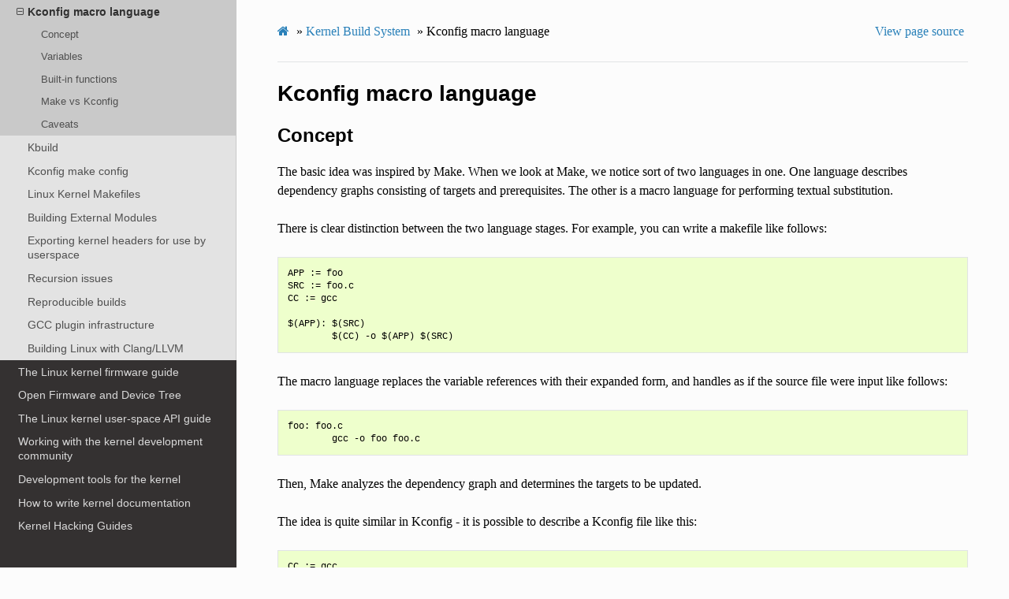

--- FILE ---
content_type: text/html; charset=utf-8
request_url: https://www.kernel.org/doc/html/v5.12/kbuild/kconfig-macro-language.html
body_size: 7007
content:


<!DOCTYPE html>
<html class="writer-html5" lang="en" >
<head>
  <meta charset="utf-8" />
  
  <meta name="viewport" content="width=device-width, initial-scale=1.0" />
  
  <title>Kconfig macro language &mdash; The Linux Kernel  documentation</title>
  

  
  <link rel="stylesheet" href="../_static/css/theme.css" type="text/css" />
  <link rel="stylesheet" href="../_static/pygments.css" type="text/css" />
  <link rel="stylesheet" href="../_static/theme_overrides.css" type="text/css" />

  
  

  
  

  

  
  <!--[if lt IE 9]>
    <script src="../_static/js/html5shiv.min.js"></script>
  <![endif]-->
  
    
      <script type="text/javascript" id="documentation_options" data-url_root="../" src="../_static/documentation_options.js"></script>
        <script src="../_static/jquery.js"></script>
        <script src="../_static/underscore.js"></script>
        <script src="../_static/doctools.js"></script>
        <script src="../_static/language_data.js"></script>
    
    <script type="text/javascript" src="../_static/js/theme.js"></script>

    
    <link rel="index" title="Index" href="../genindex.html" />
    <link rel="search" title="Search" href="../search.html" />
    <link rel="next" title="Kbuild" href="kbuild.html" />
    <link rel="prev" title="Kconfig Language" href="kconfig-language.html" /> 
</head>

<body class="wy-body-for-nav">

   
  <div class="wy-grid-for-nav">
    
    <nav data-toggle="wy-nav-shift" class="wy-nav-side">
      <div class="wy-side-scroll">
        <div class="wy-side-nav-search" >
          

          
            <a href="../index.html" class="icon icon-home"> The Linux Kernel
          

          
          </a>

          
            
            
              <div class="version">
                5.12.0
              </div>
            
          

          
<div role="search">
  <form id="rtd-search-form" class="wy-form" action="../search.html" method="get">
    <input type="text" name="q" placeholder="Search docs" />
    <input type="hidden" name="check_keywords" value="yes" />
    <input type="hidden" name="area" value="default" />
  </form>
</div>

          
        </div>

        
        <div class="wy-menu wy-menu-vertical" data-spy="affix" role="navigation" aria-label="main navigation">
          
            
            
              
            
            
              <ul class="current">
<li class="toctree-l1"><a class="reference internal" href="../admin-guide/index.html">The Linux kernel user’s and administrator’s guide</a></li>
<li class="toctree-l1 current"><a class="reference internal" href="index.html">Kernel Build System</a><ul class="current">
<li class="toctree-l2"><a class="reference internal" href="kconfig-language.html">Kconfig Language</a></li>
<li class="toctree-l2 current"><a class="current reference internal" href="#">Kconfig macro language</a><ul>
<li class="toctree-l3"><a class="reference internal" href="#concept">Concept</a></li>
<li class="toctree-l3"><a class="reference internal" href="#variables">Variables</a></li>
<li class="toctree-l3"><a class="reference internal" href="#built-in-functions">Built-in functions</a></li>
<li class="toctree-l3"><a class="reference internal" href="#make-vs-kconfig">Make vs Kconfig</a></li>
<li class="toctree-l3"><a class="reference internal" href="#caveats">Caveats</a></li>
</ul>
</li>
<li class="toctree-l2"><a class="reference internal" href="kbuild.html">Kbuild</a></li>
<li class="toctree-l2"><a class="reference internal" href="kconfig.html">Kconfig make config</a></li>
<li class="toctree-l2"><a class="reference internal" href="makefiles.html">Linux Kernel Makefiles</a></li>
<li class="toctree-l2"><a class="reference internal" href="modules.html">Building External Modules</a></li>
<li class="toctree-l2"><a class="reference internal" href="headers_install.html">Exporting kernel headers for use by userspace</a></li>
<li class="toctree-l2"><a class="reference internal" href="issues.html">Recursion issues</a></li>
<li class="toctree-l2"><a class="reference internal" href="reproducible-builds.html">Reproducible builds</a></li>
<li class="toctree-l2"><a class="reference internal" href="gcc-plugins.html">GCC plugin infrastructure</a></li>
<li class="toctree-l2"><a class="reference internal" href="llvm.html">Building Linux with Clang/LLVM</a></li>
</ul>
</li>
</ul>
<ul>
<li class="toctree-l1"><a class="reference internal" href="../firmware-guide/index.html">The Linux kernel firmware guide</a></li>
<li class="toctree-l1"><a class="reference internal" href="../devicetree/index.html">Open Firmware and Device Tree</a></li>
</ul>
<ul>
<li class="toctree-l1"><a class="reference internal" href="../userspace-api/index.html">The Linux kernel user-space API guide</a></li>
</ul>
<ul>
<li class="toctree-l1"><a class="reference internal" href="../process/index.html">Working with the kernel development community</a></li>
<li class="toctree-l1"><a class="reference internal" href="../dev-tools/index.html">Development tools for the kernel</a></li>
<li class="toctree-l1"><a class="reference internal" href="../doc-guide/index.html">How to write kernel documentation</a></li>
<li class="toctree-l1"><a class="reference internal" href="../kernel-hacking/index.html">Kernel Hacking Guides</a></li>
<li class="toctree-l1"><a class="reference internal" href="../trace/index.html">Linux Tracing Technologies</a></li>
<li class="toctree-l1"><a class="reference internal" href="../maintainer/index.html">Kernel Maintainer Handbook</a></li>
<li class="toctree-l1"><a class="reference internal" href="../fault-injection/index.html">fault-injection</a></li>
<li class="toctree-l1"><a class="reference internal" href="../livepatch/index.html">Kernel Livepatching</a></li>
</ul>
<ul>
<li class="toctree-l1"><a class="reference internal" href="../driver-api/index.html">The Linux driver implementer’s API guide</a></li>
<li class="toctree-l1"><a class="reference internal" href="../core-api/index.html">Core API Documentation</a></li>
<li class="toctree-l1"><a class="reference internal" href="../locking/index.html">locking</a></li>
<li class="toctree-l1"><a class="reference internal" href="../accounting/index.html">Accounting</a></li>
<li class="toctree-l1"><a class="reference internal" href="../block/index.html">Block</a></li>
<li class="toctree-l1"><a class="reference internal" href="../cdrom/index.html">cdrom</a></li>
<li class="toctree-l1"><a class="reference internal" href="../cpu-freq/index.html">Linux CPUFreq - CPU frequency and voltage scaling code in the Linux(TM) kernel</a></li>
<li class="toctree-l1"><a class="reference internal" href="../ide/index.html">Integrated Drive Electronics (IDE)</a></li>
<li class="toctree-l1"><a class="reference internal" href="../fb/index.html">Frame Buffer</a></li>
<li class="toctree-l1"><a class="reference internal" href="../fpga/index.html">fpga</a></li>
<li class="toctree-l1"><a class="reference internal" href="../hid/index.html">Human Interface Devices (HID)</a></li>
<li class="toctree-l1"><a class="reference internal" href="../i2c/index.html">I2C/SMBus Subsystem</a></li>
<li class="toctree-l1"><a class="reference internal" href="../iio/index.html">Industrial I/O</a></li>
<li class="toctree-l1"><a class="reference internal" href="../isdn/index.html">ISDN</a></li>
<li class="toctree-l1"><a class="reference internal" href="../infiniband/index.html">InfiniBand</a></li>
<li class="toctree-l1"><a class="reference internal" href="../leds/index.html">LEDs</a></li>
<li class="toctree-l1"><a class="reference internal" href="../netlabel/index.html">NetLabel</a></li>
<li class="toctree-l1"><a class="reference internal" href="../networking/index.html">Linux Networking Documentation</a></li>
<li class="toctree-l1"><a class="reference internal" href="../pcmcia/index.html">pcmcia</a></li>
<li class="toctree-l1"><a class="reference internal" href="../power/index.html">Power Management</a></li>
<li class="toctree-l1"><a class="reference internal" href="../target/index.html">TCM Virtual Device</a></li>
<li class="toctree-l1"><a class="reference internal" href="../timers/index.html">timers</a></li>
<li class="toctree-l1"><a class="reference internal" href="../spi/index.html">Serial Peripheral Interface (SPI)</a></li>
<li class="toctree-l1"><a class="reference internal" href="../w1/index.html">1-Wire Subsystem</a></li>
<li class="toctree-l1"><a class="reference internal" href="../watchdog/index.html">Linux Watchdog Support</a></li>
<li class="toctree-l1"><a class="reference internal" href="../virt/index.html">Linux Virtualization Support</a></li>
<li class="toctree-l1"><a class="reference internal" href="../input/index.html">The Linux Input Documentation</a></li>
<li class="toctree-l1"><a class="reference internal" href="../hwmon/index.html">Linux Hardware Monitoring</a></li>
<li class="toctree-l1"><a class="reference internal" href="../gpu/index.html">Linux GPU Driver Developer’s Guide</a></li>
<li class="toctree-l1"><a class="reference internal" href="../security/index.html">Security Documentation</a></li>
<li class="toctree-l1"><a class="reference internal" href="../sound/index.html">Linux Sound Subsystem Documentation</a></li>
<li class="toctree-l1"><a class="reference internal" href="../crypto/index.html">Linux Kernel Crypto API</a></li>
<li class="toctree-l1"><a class="reference internal" href="../filesystems/index.html">Filesystems in the Linux kernel</a></li>
<li class="toctree-l1"><a class="reference internal" href="../vm/index.html">Linux Memory Management Documentation</a></li>
<li class="toctree-l1"><a class="reference internal" href="../bpf/index.html">BPF Documentation</a></li>
<li class="toctree-l1"><a class="reference internal" href="../usb/index.html">USB support</a></li>
<li class="toctree-l1"><a class="reference internal" href="../PCI/index.html">Linux PCI Bus Subsystem</a></li>
<li class="toctree-l1"><a class="reference internal" href="../scsi/index.html">Linux SCSI Subsystem</a></li>
<li class="toctree-l1"><a class="reference internal" href="../misc-devices/index.html">Assorted Miscellaneous Devices Documentation</a></li>
<li class="toctree-l1"><a class="reference internal" href="../scheduler/index.html">Linux Scheduler</a></li>
<li class="toctree-l1"><a class="reference internal" href="../mhi/index.html">MHI</a></li>
</ul>
<ul>
<li class="toctree-l1"><a class="reference internal" href="../asm-annotations.html">Assembler Annotations</a></li>
</ul>
<ul>
<li class="toctree-l1"><a class="reference internal" href="../arm/index.html">ARM Architecture</a></li>
<li class="toctree-l1"><a class="reference internal" href="../arm64/index.html">ARM64 Architecture</a></li>
<li class="toctree-l1"><a class="reference internal" href="../ia64/index.html">IA-64 Architecture</a></li>
<li class="toctree-l1"><a class="reference internal" href="../m68k/index.html">m68k Architecture</a></li>
<li class="toctree-l1"><a class="reference internal" href="../mips/index.html">MIPS-specific Documentation</a></li>
<li class="toctree-l1"><a class="reference internal" href="../nios2/index.html">Nios II Specific Documentation</a></li>
<li class="toctree-l1"><a class="reference internal" href="../openrisc/index.html">OpenRISC Architecture</a></li>
<li class="toctree-l1"><a class="reference internal" href="../parisc/index.html">PA-RISC Architecture</a></li>
<li class="toctree-l1"><a class="reference internal" href="../powerpc/index.html">powerpc</a></li>
<li class="toctree-l1"><a class="reference internal" href="../riscv/index.html">RISC-V architecture</a></li>
<li class="toctree-l1"><a class="reference internal" href="../s390/index.html">s390 Architecture</a></li>
<li class="toctree-l1"><a class="reference internal" href="../sh/index.html">SuperH Interfaces Guide</a></li>
<li class="toctree-l1"><a class="reference internal" href="../sparc/index.html">Sparc Architecture</a></li>
<li class="toctree-l1"><a class="reference internal" href="../x86/index.html">x86-specific Documentation</a></li>
<li class="toctree-l1"><a class="reference internal" href="../xtensa/index.html">Xtensa Architecture</a></li>
</ul>
<ul>
<li class="toctree-l1"><a class="reference internal" href="../staging/index.html">Unsorted Documentation</a></li>
<li class="toctree-l1"><a class="reference internal" href="../staging/index.html#atomic-types">Atomic Types</a></li>
<li class="toctree-l1"><a class="reference internal" href="../staging/index.html#atomic-bitops">Atomic bitops</a></li>
<li class="toctree-l1"><a class="reference internal" href="../staging/index.html#memory-barriers">Memory Barriers</a></li>
<li class="toctree-l1"><a class="reference internal" href="../watch_queue.html">General notification mechanism</a></li>
</ul>
<ul>
<li class="toctree-l1"><a class="reference internal" href="../translations/index.html">Translations</a></li>
</ul>

            
          
        </div>
        
      </div>
    </nav>

    <section data-toggle="wy-nav-shift" class="wy-nav-content-wrap">

      
      <nav class="wy-nav-top" aria-label="top navigation">
        
          <i data-toggle="wy-nav-top" class="fa fa-bars"></i>
          <a href="../index.html">The Linux Kernel</a>
        
      </nav>


      <div class="wy-nav-content">
        
        <div class="rst-content">
        
          

















<div role="navigation" aria-label="breadcrumbs navigation">

  <ul class="wy-breadcrumbs">
    
      <li><a href="../index.html" class="icon icon-home"></a> &raquo;</li>
        
          <li><a href="index.html">Kernel Build System</a> &raquo;</li>
        
      <li>Kconfig macro language</li>
    
    
      <li class="wy-breadcrumbs-aside">
        
          
            <a href="../_sources/kbuild/kconfig-macro-language.rst.txt" rel="nofollow"> View page source</a>
          
        
      </li>
    
  </ul>

  
  <hr/>
</div>
          <div role="main" class="document" itemscope="itemscope" itemtype="http://schema.org/Article">
           <div itemprop="articleBody">
            
  <div class="section" id="kconfig-macro-language">
<h1>Kconfig macro language<a class="headerlink" href="#kconfig-macro-language" title="Permalink to this headline">¶</a></h1>
<div class="section" id="concept">
<h2>Concept<a class="headerlink" href="#concept" title="Permalink to this headline">¶</a></h2>
<p>The basic idea was inspired by Make. When we look at Make, we notice sort of
two languages in one. One language describes dependency graphs consisting of
targets and prerequisites. The other is a macro language for performing textual
substitution.</p>
<p>There is clear distinction between the two language stages. For example, you
can write a makefile like follows:</p>
<div class="highlight-none notranslate"><div class="highlight"><pre><span></span>APP := foo
SRC := foo.c
CC := gcc

$(APP): $(SRC)
        $(CC) -o $(APP) $(SRC)
</pre></div>
</div>
<p>The macro language replaces the variable references with their expanded form,
and handles as if the source file were input like follows:</p>
<div class="highlight-none notranslate"><div class="highlight"><pre><span></span>foo: foo.c
        gcc -o foo foo.c
</pre></div>
</div>
<p>Then, Make analyzes the dependency graph and determines the targets to be
updated.</p>
<p>The idea is quite similar in Kconfig - it is possible to describe a Kconfig
file like this:</p>
<div class="highlight-none notranslate"><div class="highlight"><pre><span></span>CC := gcc

config CC_HAS_FOO
        def_bool $(shell, $(srctree)/scripts/gcc-check-foo.sh $(CC))
</pre></div>
</div>
<p>The macro language in Kconfig processes the source file into the following
intermediate:</p>
<div class="highlight-none notranslate"><div class="highlight"><pre><span></span>config CC_HAS_FOO
        def_bool y
</pre></div>
</div>
<p>Then, Kconfig moves onto the evaluation stage to resolve inter-symbol
dependency as explained in <a class="reference internal" href="kconfig-language.html"><span class="doc">Kconfig Language</span></a>.</p>
</div>
<div class="section" id="variables">
<h2>Variables<a class="headerlink" href="#variables" title="Permalink to this headline">¶</a></h2>
<p>Like in Make, a variable in Kconfig works as a macro variable.  A macro
variable is expanded “in place” to yield a text string that may then be
expanded further. To get the value of a variable, enclose the variable name in
$( ). The parentheses are required even for single-letter variable names; $X is
a syntax error. The curly brace form as in ${CC} is not supported either.</p>
<p>There are two types of variables: simply expanded variables and recursively
expanded variables.</p>
<p>A simply expanded variable is defined using the := assignment operator. Its
righthand side is expanded immediately upon reading the line from the Kconfig
file.</p>
<p>A recursively expanded variable is defined using the = assignment operator.
Its righthand side is simply stored as the value of the variable without
expanding it in any way. Instead, the expansion is performed when the variable
is used.</p>
<p>There is another type of assignment operator; += is used to append text to a
variable. The righthand side of += is expanded immediately if the lefthand
side was originally defined as a simple variable. Otherwise, its evaluation is
deferred.</p>
<p>The variable reference can take parameters, in the following form:</p>
<div class="highlight-none notranslate"><div class="highlight"><pre><span></span>$(name,arg1,arg2,arg3)
</pre></div>
</div>
<p>You can consider the parameterized reference as a function. (more precisely,
“user-defined function” in contrast to “built-in function” listed below).</p>
<p>Useful functions must be expanded when they are used since the same function is
expanded differently if different parameters are passed. Hence, a user-defined
function is defined using the = assignment operator. The parameters are
referenced within the body definition with $(1), $(2), etc.</p>
<p>In fact, recursively expanded variables and user-defined functions are the same
internally. (In other words, “variable” is “function with zero argument”.)
When we say “variable” in a broad sense, it includes “user-defined function”.</p>
</div>
<div class="section" id="built-in-functions">
<h2>Built-in functions<a class="headerlink" href="#built-in-functions" title="Permalink to this headline">¶</a></h2>
<p>Like Make, Kconfig provides several built-in functions. Every function takes a
particular number of arguments.</p>
<p>In Make, every built-in function takes at least one argument. Kconfig allows
zero argument for built-in functions, such as $(filename), $(lineno). You could
consider those as “built-in variable”, but it is just a matter of how we call
it after all. Let’s say “built-in function” here to refer to natively supported
functionality.</p>
<p>Kconfig currently supports the following built-in functions.</p>
<blockquote>
<div><ul class="simple">
<li><p>$(shell,command)</p></li>
</ul>
<blockquote>
<div><p>The “shell” function accepts a single argument that is expanded and passed
to a subshell for execution. The standard output of the command is then read
and returned as the value of the function. Every newline in the output is
replaced with a space. Any trailing newlines are deleted. The standard error
is not returned, nor is any program exit status.</p>
</div></blockquote>
<ul class="simple">
<li><p>$(info,text)</p></li>
</ul>
<blockquote>
<div><p>The “info” function takes a single argument and prints it to stdout.
It evaluates to an empty string.</p>
</div></blockquote>
<ul class="simple">
<li><p>$(warning-if,condition,text)</p></li>
</ul>
<blockquote>
<div><p>The “warning-if” function takes two arguments. If the condition part is “y”,
the text part is sent to stderr. The text is prefixed with the name of the
current Kconfig file and the current line number.</p>
</div></blockquote>
<ul class="simple">
<li><p>$(error-if,condition,text)</p></li>
</ul>
<blockquote>
<div><p>The “error-if” function is similar to “warning-if”, but it terminates the
parsing immediately if the condition part is “y”.</p>
</div></blockquote>
<ul class="simple">
<li><p>$(filename)</p></li>
</ul>
<blockquote>
<div><p>The ‘filename’ takes no argument, and $(filename) is expanded to the file
name being parsed.</p>
</div></blockquote>
<ul class="simple">
<li><p>$(lineno)</p></li>
</ul>
<blockquote>
<div><p>The ‘lineno’ takes no argument, and $(lineno) is expanded to the line number
being parsed.</p>
</div></blockquote>
</div></blockquote>
</div>
<div class="section" id="make-vs-kconfig">
<h2>Make vs Kconfig<a class="headerlink" href="#make-vs-kconfig" title="Permalink to this headline">¶</a></h2>
<p>Kconfig adopts Make-like macro language, but the function call syntax is
slightly different.</p>
<p>A function call in Make looks like this:</p>
<div class="highlight-none notranslate"><div class="highlight"><pre><span></span>$(func-name arg1,arg2,arg3)
</pre></div>
</div>
<p>The function name and the first argument are separated by at least one
whitespace. Then, leading whitespaces are trimmed from the first argument,
while whitespaces in the other arguments are kept. You need to use a kind of
trick to start the first parameter with spaces. For example, if you want
to make “info” function print ”  hello”, you can write like follows:</p>
<div class="highlight-none notranslate"><div class="highlight"><pre><span></span>empty :=
space := $(empty) $(empty)
$(info $(space)$(space)hello)
</pre></div>
</div>
<p>Kconfig uses only commas for delimiters, and keeps all whitespaces in the
function call. Some people prefer putting a space after each comma delimiter:</p>
<div class="highlight-none notranslate"><div class="highlight"><pre><span></span>$(func-name, arg1, arg2, arg3)
</pre></div>
</div>
<p>In this case, “func-name” will receive ” arg1”, ” arg2”, ” arg3”. The presence
of leading spaces may matter depending on the function. The same applies to
Make - for example, $(subst .c, .o, $(sources)) is a typical mistake; it
replaces “.c” with ” .o”.</p>
<p>In Make, a user-defined function is referenced by using a built-in function,
‘call’, like this:</p>
<div class="highlight-none notranslate"><div class="highlight"><pre><span></span>$(call my-func,arg1,arg2,arg3)
</pre></div>
</div>
<p>Kconfig invokes user-defined functions and built-in functions in the same way.
The omission of ‘call’ makes the syntax shorter.</p>
<p>In Make, some functions treat commas verbatim instead of argument separators.
For example, $(shell echo hello, world) runs the command “echo hello, world”.
Likewise, $(info hello, world) prints “hello, world” to stdout. You could say
this is _useful_ inconsistency.</p>
<p>In Kconfig, for simpler implementation and grammatical consistency, commas that
appear in the $( ) context are always delimiters. It means:</p>
<div class="highlight-none notranslate"><div class="highlight"><pre><span></span>$(shell, echo hello, world)
</pre></div>
</div>
<p>is an error because it is passing two parameters where the ‘shell’ function
accepts only one. To pass commas in arguments, you can use the following trick:</p>
<div class="highlight-none notranslate"><div class="highlight"><pre><span></span>comma := ,
$(shell, echo hello$(comma) world)
</pre></div>
</div>
</div>
<div class="section" id="caveats">
<h2>Caveats<a class="headerlink" href="#caveats" title="Permalink to this headline">¶</a></h2>
<p>A variable (or function) cannot be expanded across tokens. So, you cannot use
a variable as a shorthand for an expression that consists of multiple tokens.
The following works:</p>
<div class="highlight-none notranslate"><div class="highlight"><pre><span></span>RANGE_MIN := 1
RANGE_MAX := 3

config FOO
        int &quot;foo&quot;
        range $(RANGE_MIN) $(RANGE_MAX)
</pre></div>
</div>
<p>But, the following does not work:</p>
<div class="highlight-none notranslate"><div class="highlight"><pre><span></span>RANGES := 1 3

config FOO
        int &quot;foo&quot;
        range $(RANGES)
</pre></div>
</div>
<p>A variable cannot be expanded to any keyword in Kconfig.  The following does
not work:</p>
<div class="highlight-none notranslate"><div class="highlight"><pre><span></span>MY_TYPE := tristate

config FOO
        $(MY_TYPE) &quot;foo&quot;
        default y
</pre></div>
</div>
<p>Obviously from the design, $(shell command) is expanded in the textual
substitution phase. You cannot pass symbols to the ‘shell’ function.</p>
<p>The following does not work as expected:</p>
<div class="highlight-none notranslate"><div class="highlight"><pre><span></span>config ENDIAN_FLAG
        string
        default &quot;-mbig-endian&quot; if CPU_BIG_ENDIAN
        default &quot;-mlittle-endian&quot; if CPU_LITTLE_ENDIAN

config CC_HAS_ENDIAN_FLAG
        def_bool $(shell $(srctree)/scripts/gcc-check-flag ENDIAN_FLAG)
</pre></div>
</div>
<p>Instead, you can do like follows so that any function call is statically
expanded:</p>
<div class="highlight-none notranslate"><div class="highlight"><pre><span></span>config CC_HAS_ENDIAN_FLAG
        bool
        default $(shell $(srctree)/scripts/gcc-check-flag -mbig-endian) if CPU_BIG_ENDIAN
        default $(shell $(srctree)/scripts/gcc-check-flag -mlittle-endian) if CPU_LITTLE_ENDIAN
</pre></div>
</div>
</div>
</div>


           </div>
           
          </div>
          <footer>
    <div class="rst-footer-buttons" role="navigation" aria-label="footer navigation">
        <a href="kbuild.html" class="btn btn-neutral float-right" title="Kbuild" accesskey="n" rel="next">Next <span class="fa fa-arrow-circle-right" aria-hidden="true"></span></a>
        <a href="kconfig-language.html" class="btn btn-neutral float-left" title="Kconfig Language" accesskey="p" rel="prev"><span class="fa fa-arrow-circle-left" aria-hidden="true"></span> Previous</a>
    </div>

  <hr/>

  <div role="contentinfo">
    <p>
        &#169; Copyright The kernel development community.

    </p>
  </div>
    
    
    
    Built with <a href="https://www.sphinx-doc.org/">Sphinx</a> using a
    
    <a href="https://github.com/readthedocs/sphinx_rtd_theme">theme</a>
    
    provided by <a href="https://readthedocs.org">Read the Docs</a>. 

</footer>
        </div>
      </div>

    </section>

  </div>
  

  <script type="text/javascript">
      jQuery(function () {
          SphinxRtdTheme.Navigation.enable(true);
      });
  </script>

  
  
    
   

</body>
</html>